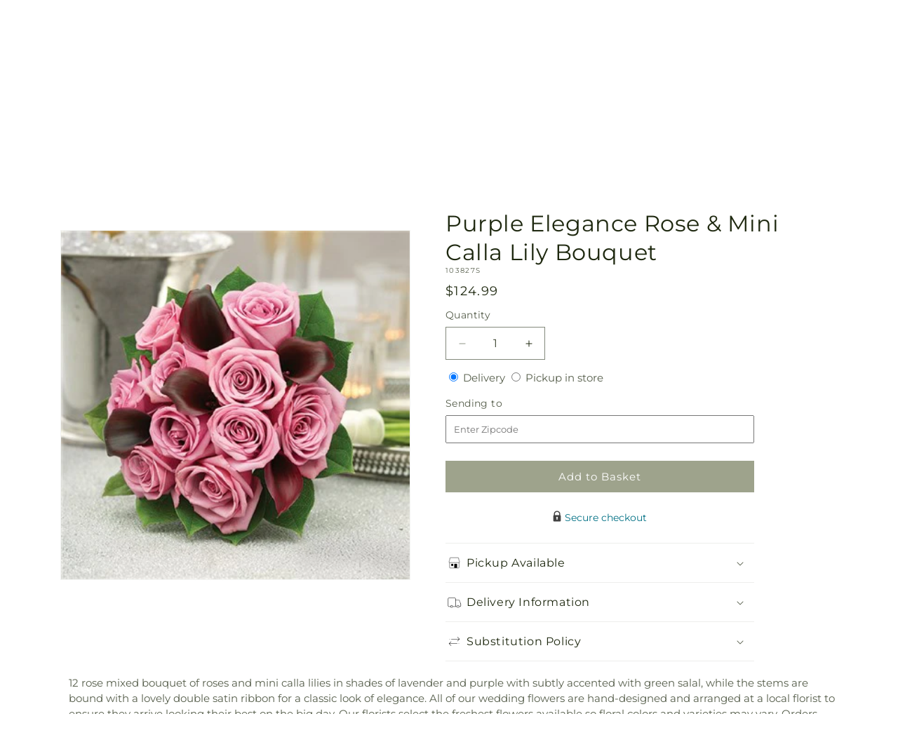

--- FILE ---
content_type: text/html; charset=utf-8
request_url: https://landgflowers.com/products/purple-elegance-rose-mini-calla-lily-bouquet-prd-103827?variant=44198446137647&section_id=template--25806842003759__main
body_size: 8594
content:
<section id="shopify-section-template--25806842003759__main" class="shopify-section section ftd-main-product"><script src="//landgflowers.com/cdn/shop/t/81/assets/dayjs.min.js?v=146331994358120058901767853952" defer="defer"></script>
<script src="//landgflowers.com/cdn/shop/t/81/assets/dayjs-utc.min.js?v=21853670281201569981767853952" defer="defer"></script>
<script src="//landgflowers.com/cdn/shop/t/81/assets/dayjs-timezone.min.js?v=143404463123059131011767853951" defer="defer"></script>
<script src="//landgflowers.com/cdn/shop/t/81/assets/dayjs-compare.min.js?v=170429091854722561851767853952" defer="defer"></script>
<script src="//landgflowers.com/cdn/shop/t/81/assets/dayjs-format.min.js?v=107140612696697062631767853953" defer="defer"></script>


<section
  id="MainProduct-template--25806842003759__main"
  class="page-width section-template--25806842003759__main-padding gradient color-scheme-1"
  data-section="template--25806842003759__main"
  data-product-id="8045080445231"
  data-update-url="true"
  data-url="/products/purple-elegance-rose-mini-calla-lily-bouquet-prd-103827"
  
    data-zoom-on-hover
  
>
  <link href="//landgflowers.com/cdn/shop/t/81/assets/section-main-product.css?v=67172036876768548111767853950" rel="stylesheet" type="text/css" media="all" />
  <link href="//landgflowers.com/cdn/shop/t/81/assets/ftd-section-main-product.css?v=84380129506450788211767853952" rel="stylesheet" type="text/css" media="all" />
  <link href="//landgflowers.com/cdn/shop/t/81/assets/component-accordion.css?v=140281534141990171611767853950" rel="stylesheet" type="text/css" media="all" />
  <link href="//landgflowers.com/cdn/shop/t/81/assets/component-price.css?v=175693878407596463691767853951" rel="stylesheet" type="text/css" media="all" />
  <link href="//landgflowers.com/cdn/shop/t/81/assets/component-slider.css?v=127501198930448460301767853951" rel="stylesheet" type="text/css" media="all" />
  <link href="//landgflowers.com/cdn/shop/t/81/assets/component-rating.css?v=36163645063599449881767853952" rel="stylesheet" type="text/css" media="all" />
  <link href="//landgflowers.com/cdn/shop/t/81/assets/component-deferred-media.css?v=7091629309437392741767853952" rel="stylesheet" type="text/css" media="all" />

  
    <link href="//landgflowers.com/cdn/shop/t/81/assets/component-product-variant-picker.css?v=26339001650995779211767853952" rel="stylesheet" type="text/css" media="all" />
    <link href="//landgflowers.com/cdn/shop/t/81/assets/component-swatch-input.css?v=141008503003294315641767853953" rel="stylesheet" type="text/css" media="all" />
    <link href="//landgflowers.com/cdn/shop/t/81/assets/component-swatch.css?v=68835163209551624561767853952" rel="stylesheet" type="text/css" media="all" />
  
<style data-shopify>.section-template--25806842003759__main-padding {
      padding-top: 27px;
      padding-bottom: 9px;
    }

    @media screen and (min-width: 750px) {
      .section-template--25806842003759__main-padding {
        padding-top: 36px;
        padding-bottom: 12px;
      }
    }</style><script src="//landgflowers.com/cdn/shop/t/81/assets/product-info.js?v=102847595110499246501767853951" defer="defer"></script>
  <script src="//landgflowers.com/cdn/shop/t/81/assets/product-form.js?v=78399781380020151501767853950" defer="defer"></script>
    <script id="EnableZoomOnHover-main" src="//landgflowers.com/cdn/shop/t/81/assets/magnify.js?v=60894966447080793111767853951" defer="defer"></script>
  


  <div class="product product--small product--left product--thumbnail product--mobile-hide grid grid--1-col grid--2-col-tablet">
    <div class="grid__item product__media-wrapper">
      
<media-gallery
  id="MediaGallery-template--25806842003759__main"
  role="region"
  
    class="product__column-sticky"
  
  aria-label="Gallery Viewer"
  data-desktop-layout="thumbnail"
>
  <div id="GalleryStatus-template--25806842003759__main" class="visually-hidden" role="status"></div>
  <slider-component id="GalleryViewer-template--25806842003759__main" class="slider-mobile-gutter">
    <a class="skip-to-content-link button visually-hidden quick-add-hidden" href="#ProductInfo-template--25806842003759__main">
      Skip to product information
    </a>
    <ul
      id="Slider-Gallery-template--25806842003759__main"
      class="product__media-list contains-media grid grid--peek list-unstyled slider slider--mobile"
      role="list"
    ><li
          id="Slide-template--25806842003759__main-41198022295855"
          class="product__media-item grid__item slider__slide is-active scroll-trigger animate--fade-in"
          data-media-id="template--25806842003759__main-41198022295855"
        >

<div
  class="product-media-container media-type-image media-fit-contain global-media-settings gradient constrain-height"
  style="--ratio: 1.0; --preview-ratio: 1.0;"
>
  <modal-opener
    class="product__modal-opener product__modal-opener--image"
    data-modal="#ProductModal-template--25806842003759__main"
  >
    <span
      class="product__media-icon motion-reduce quick-add-hidden product__media-icon--hover"
      aria-hidden="true"
    >
      
          <span class="svg-wrapper"><svg xmlns="http://www.w3.org/2000/svg" fill="none" class="icon icon-plus" viewBox="0 0 19 19"><path fill="currentColor" fill-rule="evenodd" d="M4.667 7.94a.5.5 0 0 1 .499-.501l5.534-.014a.5.5 0 1 1 .002 1l-5.534.014a.5.5 0 0 1-.5-.5" clip-rule="evenodd"/><path fill="currentColor" fill-rule="evenodd" d="M7.926 4.665a.5.5 0 0 1 .501.498l.014 5.534a.5.5 0 1 1-1 .003l-.014-5.534a.5.5 0 0 1 .499-.501" clip-rule="evenodd"/><path fill="currentColor" fill-rule="evenodd" d="M12.832 3.03a6.931 6.931 0 1 0-9.802 9.802 6.931 6.931 0 0 0 9.802-9.802M2.323 2.323a7.931 7.931 0 0 1 11.296 11.136l4.628 4.628a.5.5 0 0 1-.707.707l-4.662-4.662A7.932 7.932 0 0 1 2.323 2.323" clip-rule="evenodd"/></svg>
</span>
      
    </span>

<div class="loading__spinner hidden">
    <svg xmlns="http://www.w3.org/2000/svg" class="spinner" viewBox="0 0 66 66"><circle stroke-width="6" cx="33" cy="33" r="30" fill="none" class="path"/></svg>

  </div>
  <div class="product__media media media--transparent">
      <img src="//landgflowers.com/cdn/shop/files/103827S_Image_1671664449419.jpg?v=1745608362&amp;width=1946" alt="" srcset="//landgflowers.com/cdn/shop/files/103827S_Image_1671664449419.jpg?v=1745608362&amp;width=246 246w, //landgflowers.com/cdn/shop/files/103827S_Image_1671664449419.jpg?v=1745608362&amp;width=493 493w, //landgflowers.com/cdn/shop/files/103827S_Image_1671664449419.jpg?v=1745608362&amp;width=600 600w, //landgflowers.com/cdn/shop/files/103827S_Image_1671664449419.jpg?v=1745608362&amp;width=713 713w, //landgflowers.com/cdn/shop/files/103827S_Image_1671664449419.jpg?v=1745608362&amp;width=823 823w, //landgflowers.com/cdn/shop/files/103827S_Image_1671664449419.jpg?v=1745608362&amp;width=990 990w, //landgflowers.com/cdn/shop/files/103827S_Image_1671664449419.jpg?v=1745608362&amp;width=1100 1100w, //landgflowers.com/cdn/shop/files/103827S_Image_1671664449419.jpg?v=1745608362&amp;width=1206 1206w, //landgflowers.com/cdn/shop/files/103827S_Image_1671664449419.jpg?v=1745608362&amp;width=1346 1346w, //landgflowers.com/cdn/shop/files/103827S_Image_1671664449419.jpg?v=1745608362&amp;width=1426 1426w, //landgflowers.com/cdn/shop/files/103827S_Image_1671664449419.jpg?v=1745608362&amp;width=1646 1646w, //landgflowers.com/cdn/shop/files/103827S_Image_1671664449419.jpg?v=1745608362&amp;width=1946 1946w" width="1946" height="1946" class="image-magnify-hover" sizes="(min-width: 1200px) 495px, (min-width: 990px) calc(45.0vw - 10rem), (min-width: 750px) calc((100vw - 11.5rem) / 2), calc(100vw / 1 - 4rem)">
    </div>
    <button
      class="product__media-toggle quick-add-hidden product__media-zoom-hover"
      type="button"
      aria-haspopup="dialog"
      data-media-id="41198022295855"
    >
      <span class="visually-hidden">
        Open media 1 in modal
      </span>
    </button>
  </modal-opener></div>

        </li>
</ul><div class="slider-buttons quick-add-hidden small-hide">
        <button
          type="button"
          class="slider-button slider-button--prev"
          name="previous"
          aria-label="Slide left"
        >
          <span class="svg-wrapper"><svg class="icon icon-caret" viewBox="0 0 10 6"><path fill="currentColor" fill-rule="evenodd" d="M9.354.646a.5.5 0 0 0-.708 0L5 4.293 1.354.646a.5.5 0 0 0-.708.708l4 4a.5.5 0 0 0 .708 0l4-4a.5.5 0 0 0 0-.708" clip-rule="evenodd"/></svg>
</span>
        </button>
        <div class="slider-counter caption">
          <span class="slider-counter--current">1</span>
          <span aria-hidden="true"> / </span>
          <span class="visually-hidden">of</span>
          <span class="slider-counter--total">1</span>
        </div>
        <button
          type="button"
          class="slider-button slider-button--next"
          name="next"
          aria-label="Slide right"
        >
          <span class="svg-wrapper"><svg class="icon icon-caret" viewBox="0 0 10 6"><path fill="currentColor" fill-rule="evenodd" d="M9.354.646a.5.5 0 0 0-.708 0L5 4.293 1.354.646a.5.5 0 0 0-.708.708l4 4a.5.5 0 0 0 .708 0l4-4a.5.5 0 0 0 0-.708" clip-rule="evenodd"/></svg>
</span>
        </button>
      </div></slider-component></media-gallery>

    </div>
    <div class="product__info-wrapper grid__item scroll-trigger animate--slide-in">
      <product-info
        id="ProductInfo-template--25806842003759__main"
        data-section="template--25806842003759__main"
        data-master-sku="103827"
        class="product__info-container product__column-sticky"
      ><div class="product__title" >
                <h1>Purple Elegance Rose &amp; Mini Calla Lily Bouquet</h1>
                <a href="/products/purple-elegance-rose-mini-calla-lily-bouquet-prd-103827" class="product__title">
                  <h2 class="h1">
                    Purple Elegance Rose &amp; Mini Calla Lily Bouquet
                  </h2>
                </a>
              </div><p
                class="product__sku caption-with-letter-spacing"
                id="Sku-template--25806842003759__main"
                role="status"
                
              >
                <span class="visually-hidden">SKU:</span>
                <span class="sku">103827S</span>
              </p>
              <div class="product-review"></div>
              <p class="product__info--error availability-error"></p>
                <div id="price-template--25806842003759__main" role="status" >
<div
    class="
      prices price--large price--show-badge"
  >
    <div class="price__container" data-testid="product-price"><div class="price__regular"><span class="visually-hidden visually-hidden--inline">Regular price</span>
          <span class="price-item price-item--regular">
            $124.99
          </span></div>
      <div class="price__sale">
            <span class="visually-hidden visually-hidden--inline">Regular price</span>
            <span>
              <s class="price-item price-item--regular">
                
                  $124.99
                
              </s>
            </span><span class="visually-hidden visually-hidden--inline">Sale price</span>
          <p class="price-item price-item--sale price-item--last inline-compare-price">
            $124.99
          </p></div>
      <small class="unit-price caption hidden">
        <span class="visually-hidden">Unit price</span>
        <span class="price-item price-item--last">
          <span></span>
          <span aria-hidden="true">/</span>
          <span class="visually-hidden">&nbsp;per&nbsp;</span>
          <span>
          </span>
        </span>
      </small>
    </div><span class="badge price__badge-sale color-scheme-5">
        Sale
      </span>

      <span class="badge price__badge-sold-out color-scheme-3">
        Sold out
      </span></div>

</div><div ><form method="post" action="/cart/add" id="product-form-installment-template--25806842003759__main" accept-charset="UTF-8" class="installment caption-large" enctype="multipart/form-data"><input type="hidden" name="form_type" value="product" /><input type="hidden" name="utf8" value="✓" /><input type="hidden" name="id" value="44198446137647">
                    <input type="hidden" name="in_store_pickup" value="false">
                    <input type="hidden" name="store_pickup_enabled" value="true">
                    <input type="hidden" name="is_dropship" value="false">
                    
<input type="hidden" name="product-id" value="8045080445231" /><input type="hidden" name="section-id" value="template--25806842003759__main" /></form></div>
              

                
<variant-radios
      id="variant-radios-template--25806842003759__main"
      class="no-js-hidden hidden"
      data-section="template--25806842003759__main"
      data-url="/products/purple-elegance-rose-mini-calla-lily-bouquet-prd-103827"
      
      
    ><fieldset class="js product-form__input" data-testid="product-variant">
            <legend class="form__label">Style
</legend>
            
<input
      type="radio"
      id="template--25806842003759__main-1-0"
      name="Style-1
"
      value="Standard"
      form="product-form-template--25806842003759__main"
      
        checked
      
      
      data-product-url=""
    data-option-value-id="1665736999215"
    >
    <label for="template--25806842003759__main-1-0">
      
        Standard
      <span class="visually-hidden label-unavailable">Variant sold out or unavailable</span>
    </label>
          </fieldset><script type="application/json">
        [{"id":44198446137647,"title":"Standard","option1":"Standard","option2":null,"option3":null,"sku":"103827S","requires_shipping":true,"taxable":true,"featured_image":{"id":49857485570351,"product_id":8045080445231,"position":1,"created_at":"2025-04-25T12:12:40-07:00","updated_at":"2025-04-25T12:12:42-07:00","alt":null,"width":380,"height":380,"src":"\/\/landgflowers.com\/cdn\/shop\/files\/103827S_Image_1671664449419.jpg?v=1745608362","variant_ids":[44198446137647]},"available":true,"name":"Purple Elegance Rose \u0026 Mini Calla Lily Bouquet - Standard","public_title":"Standard","options":["Standard"],"price":12499,"weight":0,"compare_at_price":12499,"inventory_management":null,"barcode":null,"featured_media":{"alt":null,"id":41198022295855,"position":1,"preview_image":{"aspect_ratio":1.0,"height":380,"width":380,"src":"\/\/landgflowers.com\/cdn\/shop\/files\/103827S_Image_1671664449419.jpg?v=1745608362"}},"requires_selling_plan":false,"selling_plan_allocations":[],"quantity_rule":{"min":1,"max":null,"increment":1}}]
      </script>
    </variant-radios>
              
<div
                id="Quantity-Form-template--25806842003759__main"
                class="product-form__input product-form__quantity  "
                
              >
                
                

                <label class="quantity__label form__label" for="Quantity-template--25806842003759__main">
                  Quantity
                  <span class="quantity__rules-cart hidden">

<div class="loading__spinner hidden">
    <svg xmlns="http://www.w3.org/2000/svg" class="spinner" viewBox="0 0 66 66"><circle stroke-width="6" cx="33" cy="33" r="30" fill="none" class="path"/></svg>

  </div>
  <span
                      >(<span class="quantity-cart">0</span> in cart)</span
                    >
                  </span>
                </label>
                <div class="price-per-item__container">
                  <quantity-input class="quantity" data-url="/products/purple-elegance-rose-mini-calla-lily-bouquet-prd-103827" data-section="template--25806842003759__main">
                    <button class="quantity__button" name="minus" type="button">
                      <span class="visually-hidden">Decrease quantity for Purple Elegance Rose &amp;amp; Mini Calla Lily Bouquet</span>
                      <span class="svg-wrapper"><svg xmlns="http://www.w3.org/2000/svg" fill="none" class="icon icon-minus" viewBox="0 0 10 2"><path fill="currentColor" fill-rule="evenodd" d="M.5 1C.5.7.7.5 1 .5h8a.5.5 0 1 1 0 1H1A.5.5 0 0 1 .5 1" clip-rule="evenodd"/></svg>
</span>
                    </button>
                    <input
                      disabled="true"
                      class="quantity__input"
                      type="number"
                      name="quantity"
                      id="Quantity-template--25806842003759__main"
                      data-min="1"
                      min="1"
                      step="1"
                      value="1"
                      form="product-form-template--25806842003759__main"
                    >
                    <button class="quantity__button" name="plus" type="button">
                      <span class="visually-hidden">Increase quantity for Purple Elegance Rose &amp;amp; Mini Calla Lily Bouquet</span>
                      <span class="svg-wrapper"><svg xmlns="http://www.w3.org/2000/svg" fill="none" class="icon icon-plus" viewBox="0 0 10 10"><path fill="currentColor" fill-rule="evenodd" d="M1 4.51a.5.5 0 0 0 0 1h3.5l.01 3.5a.5.5 0 0 0 1-.01V5.5l3.5-.01a.5.5 0 0 0-.01-1H5.5L5.49.99a.5.5 0 0 0-1 .01v3.5l-3.5.01z" clip-rule="evenodd"/></svg>
</span>
                    </button>
                  </quantity-input></div>
                <div class="quantity__rules caption" id="Quantity-Rules-template--25806842003759__main"></div></div><div class="product__date-wrapper">
                    <link href="//landgflowers.com/cdn/shop/t/81/assets/litepicker.css?v=22239991273395494851767853952" rel="stylesheet" type="text/css" media="all" />
<script src="//landgflowers.com/cdn/shop/t/81/assets/litepicker.js?v=47183412848283267401767853952" defer="defer"></script>
<script src="//landgflowers.com/cdn/shop/t/81/assets/ftd-date-picker.js?v=21069361337201345051767853953" defer="defer" type="module"></script>
<script>
  window.date_picker_labels = {
    "pickup_date":"Pickup Date",
    "delivery_date":"Delivery Date",
    "available_for_local_delivery_only":"Available for local delivery only",
    "available_for_instore_pickup_only":"Available for in-store pickup only",
    "available_for_pickup_only_sameday":"This product is no longer available for same-day delivery, but is available to pickup in store today",
    "available_for_pickup_only_futureday":"This product is not available for delivery on selected date, but is available to pickup in store",
    "unavailable_for_purchase_error":"This product is currently unavailable for purchase",
    "invalid_zipcode":"Please enter a valid zipcode",
    "unavailable_zipcode_error":"This product is currently unavailable for the zip code entered",
  }
</script>






<div class="product__delivery_method">
  <div
    data-testid="product-delivery-method"
    
  >
    <input
      type="radio"
      id="template--25806842003759__main-delivery-method-0"
      name="delivery-method"
      value="delivery"
      
        checked
      
    >
    <label
      class="delivery_method_title"
      for="template--25806842003759__main-delivery-method-0"
    >Delivery<span class="visually-hidden">Delivery</span>
    </label>
    <input
      type="radio"
      id="template--25806842003759__main-delivery-method-1"
      name="delivery-method"
      value="pickup"
      
    >
    <label
      class="delivery_method_title"
      for="template--25806842003759__main-delivery-method-1"
    >Pickup in store<span class="visually-hidden">Pickup in store</span>
    </label>
  </div>
</div>
<div
  class="product__zip-code product-form__input hidden"
>
  <div>
    <label
      class="zip_code-title form__label"
      for="template--25806842003759__main-zip-code"
    >Sending to<span class="visually-hidden">Sending to</span>
    </label>
  </div>
  <div class="">
    <input
      type="text"
      id="template--25806842003759__main-zip-code"
      name="zip-code"
      value=""
      placeholder="Enter Zipcode"
    >
  </div>
</div>







<div class="product__date availability-text hidden">
  <div class="pickup-available-text hidden">
    <p>The next available pick up time is<span id="product-pickup-date"></span>
    </p>
    <label for="litepicker" class="form__label delivery__label">Pickup Date</label>
  </div>
  <div class="delivery-available-text">
    <label for="litepicker" class="form__label delivery__label">Delivery Date</label></div>
  <div class="field" data-testid="calendar-date">
    <input readonly class="field__input" id="litepicker" type="text" value="MM/DD/YYYY">
    <input class="datepicker" type="hidden" value="">
    <input class="delivery-type" type="hidden" value="domestic">
    <span class="input__icon-calendar input--spinner__icon">
      <span class="svg-wrapper"><svg
  aria-hidden="true"
  focusable="false"
  class="spinner"
  viewBox="0 0 66 66"
  xmlns="http://www.w3.org/2000/svg"
  width="20"
  height="20"
>
  <circle class="path" fill="none" stroke-width="4" cx="33" cy="33" r="30"></circle>
</svg>
</span>
    </span>

    <span class="input__icon-calendar input--date__icon hidden">
      <svg
    aria-hidden="true"
    width="20"
    height="18"
    focusable="false"
    data-prefix="far"
    data-icon="calendar"
    class="svg-inline--fa fa-calendar fa-w-14"
    role="img"
    xmlns="http://www.w3.org/2000/svg"
    viewBox="0 0 448 512"
  >
    <path fill="#3c4619" d="M400 64h-48V12c0-6.6-5.4-12-12-12h-40c-6.6 0-12 5.4-12 12v52H160V12c0-6.6-5.4-12-12-12h-40c-6.6 0-12 5.4-12 12v52H48C21.5 64 0 85.5 0 112v352c0 26.5 21.5 48 48 48h352c26.5 0 48-21.5 48-48V112c0-26.5-21.5-48-48-48zm-6 400H54c-3.3 0-6-2.7-6-6V160h352v298c0 3.3-2.7 6-6 6z"></path>
  </svg>
    </span>

    
    
    <ftd-date-picker
      data-dropship="false"
      data-expedited-enabled="false"
      data-ground-enabled="false"
      data-pickup="true"
      data-unified-calendar="false"
      data-instore-pickup-only="false"
      data-local-delivery-only="false"
      data-product-sku="103827S"
      init-date=""
    />
    <div class="calendar-footer hidden">
      <div class="calendar-footer-container">
        
          <div class="calendar-footer-tile shipping-fee-label">
            <div>
              <img
                src="//landgflowers.com/cdn/shop/t/81/assets/delivery.png?v=18461259553884190261767853951"
                alt=""
                width="25"
                height="25"
              >
            </div>
            
              <div>Delivery fees starting at <span> - </span><span class="fees">$10.00</span>
              </div>
            
          </div>
        
        
        
        <div class="calendar-footer-tile seasonal-pricing-label hidden">
          <div class="color-code seasonal-pricing-cirlce"></div>
          <div>Seasonal Pricing</div>
        </div>
        <span class="preview-date-range hidden"></span>
      </div>
    </div>
  </div>
</div>
<div class="product__info--error date-error"></div>

                  </div><div class="product__addons-wrapper hidden">
                <script>

  window.productLookup = {
      "103827": {
        "title": "Purple Elegance Rose \u0026 Mini Calla Lily Bouquet",
        "image": "https:\/\/landgflowers.com\/cdn\/shop\/files\/103827S_Image_1671664449419.jpg?v=1745608362\u0026width=60",
        "prices": {"103827": {
            regular_price: "$124.99",
            sale_price: "$124.99",
          },
          "103827S": {
            regular_price: "$124.99",
            sale_price: "$124.99",
          }
        },
        "personalTouchAddons": [],
        "addons": []
      }};

  
  window.addonLookup = {}

    
    window.scheduledPriceRules = {
      "103827": [],};
</script>



              </div>
<div ><product-form
      class="product-form"
      data-hide-errors="false"
      data-section-id="template--25806842003759__main"
    >
      <div class="product-form__error-message-wrapper" role="alert" hidden>
        <span class="svg-wrapper"><svg class="icon icon-error" viewBox="0 0 13 13"><circle cx="6.5" cy="6.5" r="5.5" stroke="#fff" stroke-width="2"/><circle cx="6.5" cy="6.5" r="5.5" fill="#EB001B" stroke="#EB001B" stroke-width=".7"/><path fill="#fff" d="m5.874 3.528.1 4.044h1.053l.1-4.044zm.627 6.133c.38 0 .68-.288.68-.656s-.3-.656-.68-.656-.681.288-.681.656.3.656.68.656"/><path fill="#fff" stroke="#EB001B" stroke-width=".7" d="M5.874 3.178h-.359l.01.359.1 4.044.008.341h1.736l.008-.341.1-4.044.01-.359H5.873Zm.627 6.833c.56 0 1.03-.432 1.03-1.006s-.47-1.006-1.03-1.006-1.031.432-1.031 1.006.47 1.006 1.03 1.006Z"/></svg>
</span>
        <span class="product-form__error-message"></span>
      </div>
      
<form method="post" action="/cart/add" id="product-form-template--25806842003759__main" accept-charset="UTF-8" class="form" enctype="multipart/form-data" novalidate="novalidate" data-type="add-to-cart-form"><input type="hidden" name="form_type" value="product" /><input type="hidden" name="utf8" value="✓" /><input
          type="hidden"
          name="id"
          value="44198446137647"
          disabled
          class="product-variant-id"
        >
          <input
            type="hidden"
            name="id"
            value="8045080445231"
            disabled
            class="product-id"
          ><div class="product-form__buttons" data-testid="addtocart-btn">
            <button
              id="ProductSubmitButton-template--25806842003759__main"
              type="submit"
              name="add"
              class="product-form__submit button button--full-width button--primary"
              
                disabled
              
            >
              <span>Add to Basket
</span>

<div class="loading__spinner hidden">
    <svg xmlns="http://www.w3.org/2000/svg" class="spinner" viewBox="0 0 66 66"><circle stroke-width="6" cx="33" cy="33" r="30" fill="none" class="path"/></svg>

  </div>
  </button>
          
</div><input type="hidden" name="product-id" value="8045080445231" /><input type="hidden" name="section-id" value="template--25806842003759__main" /></form></product-form></div>
<div class="product-form__secure_content">
                    <div class="secure_content_icon">
                      <img src="//landgflowers.com/cdn/shop/t/81/assets/secure_checkout.png?v=113671018171260237561767853952" alt="" width="12px" height="">
                    </div>
                    <div class="secure_content">
                      <span class="tooltip-alt">Secure checkout</span>
                    </div>
                  </div>
                
                  
                    



<div class="product__accordion accordion quick-add-hidden" >
    <details id="Details-collapsible_tab_1-template--25806842003759__main">
      <summary>
        <div class="summary__title">
          <img src="//landgflowers.com/cdn/shop/t/81/assets/pickup.png?v=36733633633027359901767853950" alt="" width="25" height="25">
          
          <h2 class="h4 accordion__title inline-richtext">
            Pickup Available
          </h2>
        </div><svg class="icon icon-caret" viewBox="0 0 10 6"><path fill="currentColor" fill-rule="evenodd" d="M9.354.646a.5.5 0 0 0-.708 0L5 4.293 1.354.646a.5.5 0 0 0-.708.708l4 4a.5.5 0 0 0 .708 0l4-4a.5.5 0 0 0 0-.708" clip-rule="evenodd"/></svg>
</summary>
      <div class="accordion__content rte" id="ProductAccordion-collapsible_tab_1-template--25806842003759__main">
            <p class="caption-large">
              L & G FLOWER SHOP<br>
              4939 W Craig Rd, Las Vegas,
              NV
              89130
            </p>
            <p class="caption"> </p>
          
        
      </div>
    </details>
  </div>
                  
                
              

                
                  
                    <div class="product__accordion accordion quick-add-hidden" >
                      <details id="Details-collapsible_tab_2-template--25806842003759__main">
                        <summary>
                          <div class="summary__title">
                            <img
                              src="//landgflowers.com/cdn/shop/t/81/assets/delivery.png?v=18461259553884190261767853951"
                              alt=""
                              width="25"
                              height="25"
                            >
                            
                            <h2 class="h4 accordion__title inline-richtext">
                              Delivery Information
                            </h2>
                          </div><svg class="icon icon-caret" viewBox="0 0 10 6"><path fill="currentColor" fill-rule="evenodd" d="M9.354.646a.5.5 0 0 0-.708 0L5 4.293 1.354.646a.5.5 0 0 0-.708.708l4 4a.5.5 0 0 0 .708 0l4-4a.5.5 0 0 0 0-.708" clip-rule="evenodd"/></svg>
</summary>
                        <div class="accordion__content rte" id="ProductAccordion-collapsible_tab_2-template--25806842003759__main">
                          <p>Same Day Delivery is available in select areas, and as allowed by zip code and the delivery date selection calendar.</p><p><a href="/pages/delivery-information" target="_blank" title="Delivery Information">Learn more</a></p>
                          
                        </div>
                      </details>
                    </div>
                  
                
              

                
                  
                    <div class="product__accordion accordion quick-add-hidden" >
                      <details id="Details-collapsible_tab_3-template--25806842003759__main">
                        <summary>
                          <div class="summary__title">
                            <img
                              src="//landgflowers.com/cdn/shop/t/81/assets/substitution.png?v=105228965491218822461767853951"
                              alt=""
                              width="25"
                              height="25"
                            >
                            
                            <h2 class="h4 accordion__title inline-richtext">
                              Substitution Policy
                            </h2>
                          </div><svg class="icon icon-caret" viewBox="0 0 10 6"><path fill="currentColor" fill-rule="evenodd" d="M9.354.646a.5.5 0 0 0-.708 0L5 4.293 1.354.646a.5.5 0 0 0-.708.708l4 4a.5.5 0 0 0 .708 0l4-4a.5.5 0 0 0 0-.708" clip-rule="evenodd"/></svg>
</summary>
                        <div class="accordion__content rte" id="ProductAccordion-collapsible_tab_3-template--25806842003759__main">
                          
                          <div>To guarantee the freshest bouquet possible, we may replace some stems in your arrangement for color or flower variety. While we always do the best to match the picture shown, sometimes different vases may be used. Any substitution made will be similar to the original design and be of equal or greater value.</div><div> </div><div>Floral and Plant Substitutions</div><div>For bouquets and plants of one variety, such as roses or orchids, we focus on matching the floral type but may substitute for different colors.</div>
                        </div>
                      </details>
                    </div>
                  
                
              

                
                  
                
              
<a href="/products/purple-elegance-rose-mini-calla-lily-bouquet-prd-103827" class="link product__view-details animate-arrow">
          View full details
<svg xmlns="http://www.w3.org/2000/svg" fill="none" class="icon icon-arrow" viewBox="0 0 14 10"><path fill="currentColor" fill-rule="evenodd" d="M8.537.808a.5.5 0 0 1 .817-.162l4 4a.5.5 0 0 1 0 .708l-4 4a.5.5 0 1 1-.708-.708L11.793 5.5H1a.5.5 0 0 1 0-1h10.793L8.646 1.354a.5.5 0 0 1-.109-.546" clip-rule="evenodd"/></svg>
</a>
      </product-info>
    </div>
    <div class="product__description-wrapper grid__item"><div class="product__description rte quick-add-hidden" >
                <div><div><div><span><span>12 rose mixed bouquet of roses and mini calla lilies in shades of lavender and purple with subtly accented with green salal, while the stems are bound with a lovely double satin ribbon for a classic look of elegance. All of our wedding flowers are hand-designed and arranged at a local florist to ensure they arrive looking their best on the big day. Our florists select the freshest flowers available so floral colors and varieties may vary. Orders must be placed at least 3 days in advance to allow for processing.</span></span></div></div></div>
              </div><div
                  class="product-meta-details"
                  data-sku="103827S"
                >
                  
                  
                </div><link href="//landgflowers.com/cdn/shop/t/81/assets/ftd-social-sharing.css?v=43028266994049902911767853953" rel="stylesheet" type="text/css" media="all" />

<!-- /snippets/social-sharing.liquid -->
<div class="pdp-social-sharing">
    <ul class="social-sharing">
        <li class="social-sharing-list">
          <a
            target="_blank"
            href="//www.facebook.com/sharer.php?u=https://landgflowers.com/products/purple-elegance-rose-mini-calla-lily-bouquet-prd-103827"
            class="btn btn--small btn--share share-facebook"
          >
            <span class="svg-wrapper"><svg class="icon icon-facebook" viewBox="0 0 20 20"><path fill="currentColor" d="M18 10.049C18 5.603 14.419 2 10 2s-8 3.603-8 8.049C2 14.067 4.925 17.396 8.75 18v-5.624H6.719v-2.328h2.03V8.275c0-2.017 1.195-3.132 3.023-3.132.874 0 1.79.158 1.79.158v1.98h-1.009c-.994 0-1.303.621-1.303 1.258v1.51h2.219l-.355 2.326H11.25V18c3.825-.604 6.75-3.933 6.75-7.951"/></svg>
</span>
            <span class="share-title" aria-hidden="true">Share on Facebook</span>
          </a>
        </li>
    
        <li class="social-sharing-list">
          <a
            target="_blank"
            href="//twitter.com/share?text=Purple%20Elegance%20Rose%20%26%20Mini%20Calla%20Lily%20Bouquet&amp;url=https://landgflowers.com/products/purple-elegance-rose-mini-calla-lily-bouquet-prd-103827"
            class="btn btn--small btn--share share-twitter"
          >
            <span class="svg-wrapper"><svg class="icon icon-twitter" viewBox="0 0 20 20"><path fill="currentColor" fill-rule="evenodd" d="M7.273 2.8 10.8 7.822 15.218 2.8h1.768l-5.4 6.139 5.799 8.254h-4.658l-3.73-5.31-4.671 5.31H2.558l5.654-6.427L2.615 2.8zm6.242 13.125L5.07 4.109h1.405l8.446 11.816z" clip-rule="evenodd"/></svg>
</span>
            <span class="share-title" aria-hidden="true">Share on X</span>
          </a>
        </li>
    
        <li class="social-sharing-list">
          <a
            target="_blank"
            href="//pinterest.com/pin/create/button/?url=https://landgflowers.com/products/purple-elegance-rose-mini-calla-lily-bouquet-prd-103827&amp;media=//landgflowers.com/cdn/shop/files/103827S_Image_1671664449419_1024x1024.jpg?v=1745608362&amp;description=Purple%20Elegance%20Rose%20%26%20Mini%20Calla%20Lily%20Bouquet"
            class="btn btn--small btn--share share-pinterest"
          >
            <span class="svg-wrapper"><svg class="icon icon-pinterest" viewBox="0 0 20 20"><path fill="currentColor" d="M10 2.01a8.1 8.1 0 0 1 5.666 2.353 8.09 8.09 0 0 1 1.277 9.68A7.95 7.95 0 0 1 10 18.04a8.2 8.2 0 0 1-2.276-.307c.403-.653.672-1.24.816-1.729l.567-2.2c.134.27.393.5.768.702.384.192.768.297 1.19.297q1.254 0 2.248-.72a4.7 4.7 0 0 0 1.537-1.969c.37-.89.554-1.848.537-2.813 0-1.249-.48-2.315-1.43-3.227a5.06 5.06 0 0 0-3.65-1.374c-.893 0-1.729.154-2.478.461a5.02 5.02 0 0 0-3.236 4.552c0 .72.134 1.355.413 1.902.269.538.672.922 1.22 1.152.096.039.182.039.25 0 .066-.028.114-.096.143-.192l.173-.653c.048-.144.02-.288-.105-.432a2.26 2.26 0 0 1-.548-1.565 3.803 3.803 0 0 1 3.976-3.861c1.047 0 1.863.288 2.44.855.585.576.883 1.315.883 2.228a6.8 6.8 0 0 1-.317 2.122 3.8 3.8 0 0 1-.893 1.556c-.384.384-.836.576-1.345.576-.413 0-.749-.144-1.018-.451-.259-.307-.345-.672-.25-1.085q.22-.77.452-1.537l.173-.701c.057-.25.086-.451.086-.624 0-.346-.096-.634-.269-.855-.192-.22-.451-.336-.797-.336-.432 0-.797.192-1.085.595-.288.394-.442.893-.442 1.499.005.374.063.746.173 1.104l.058.144c-.576 2.478-.913 3.938-1.037 4.36-.116.528-.154 1.153-.125 1.863A8.07 8.07 0 0 1 2 10.03c0-2.208.778-4.11 2.343-5.666A7.72 7.72 0 0 1 10 2.001z"/></svg>
</span>
            <span class="share-title" aria-hidden="true">Pin on Pinterest</span>
          </a>
        </li>
    </ul>
</div>

            <div id="SA_review_wrapper"></div></div></div>

  

<product-modal id="ProductModal-template--25806842003759__main" class="product-media-modal media-modal">
  <div
    class="product-media-modal__dialog color-scheme-1 gradient"
    role="dialog"
    aria-label="Media gallery"
    aria-modal="true"
    tabindex="-1"
  >
    <button
      id="ModalClose-template--25806842003759__main"
      type="button"
      class="product-media-modal__toggle"
      aria-label="Close"
    >
      <svg xmlns="http://www.w3.org/2000/svg" fill="none" class="icon icon-close" viewBox="0 0 18 17"><path fill="currentColor" d="M.865 15.978a.5.5 0 0 0 .707.707l7.433-7.431 7.579 7.282a.501.501 0 0 0 .846-.37.5.5 0 0 0-.153-.351L9.712 8.546l7.417-7.416a.5.5 0 1 0-.707-.708L8.991 7.853 1.413.573a.5.5 0 1 0-.693.72l7.563 7.268z"/></svg>

    </button>

    <div
      class="product-media-modal__content color-scheme-1 gradient"
      role="document"
      aria-label="Media gallery"
      tabindex="0"
    >
<img
    class="global-media-settings global-media-settings--no-shadow"
    srcset="//landgflowers.com/cdn/shop/files/103827S_Image_1671664449419.jpg?v=1745608362 380w
    "
    sizes="(min-width: 750px) calc(100vw - 22rem), 1100px"
    src="//landgflowers.com/cdn/shop/files/103827S_Image_1671664449419.jpg?v=1745608362&width=1445"
    alt="Purple Elegance Rose &amp; Mini Calla Lily Bouquet"
    loading="lazy"
    width="1100"
    height="1100"
    data-media-id="41198022295855"
  ></div>
  </div>
</product-modal>


  
<script src="//landgflowers.com/cdn/shop/t/81/assets/product-modal.js?v=164347365602071642551767853952" defer="defer"></script>
    <script src="//landgflowers.com/cdn/shop/t/81/assets/media-gallery.js?v=116096174681776932781767853951" defer="defer"></script><script type="application/ld+json">
    {"@context":"http:\/\/schema.org\/","@id":"\/products\/purple-elegance-rose-mini-calla-lily-bouquet-prd-103827#product","@type":"ProductGroup","brand":{"@type":"Brand","name":"L \u0026 G Flower Shop"},"category":"Fresh Cut Flowers","description":"12 rose mixed bouquet of roses and mini calla lilies in shades of lavender and purple with subtly accented with green salal, while the stems are bound with a lovely double satin ribbon for a classic look of elegance. All of our wedding flowers are hand-designed and arranged at a local florist to ensure they arrive looking their best on the big day. Our florists select the freshest flowers available so floral colors and varieties may vary. Orders must be placed at least 3 days in advance to allow for processing.","hasVariant":[{"@id":"\/products\/purple-elegance-rose-mini-calla-lily-bouquet-prd-103827?variant=44198446137647#variant","@type":"Product","image":"https:\/\/landgflowers.com\/cdn\/shop\/files\/103827S_Image_1671664449419.jpg?v=1745608362\u0026width=1920","name":"Purple Elegance Rose \u0026 Mini Calla Lily Bouquet - Standard","offers":{"@id":"\/products\/purple-elegance-rose-mini-calla-lily-bouquet-prd-103827?variant=44198446137647#offer","@type":"Offer","availability":"http:\/\/schema.org\/InStock","price":"124.99","priceCurrency":"USD","url":"https:\/\/landgflowers.com\/products\/purple-elegance-rose-mini-calla-lily-bouquet-prd-103827?variant=44198446137647"},"sku":"103827S"}],"name":"Purple Elegance Rose \u0026 Mini Calla Lily Bouquet","productGroupID":"8045080445231","url":"https:\/\/landgflowers.com\/products\/purple-elegance-rose-mini-calla-lily-bouquet-prd-103827"}
  </script>
</section>


</section>